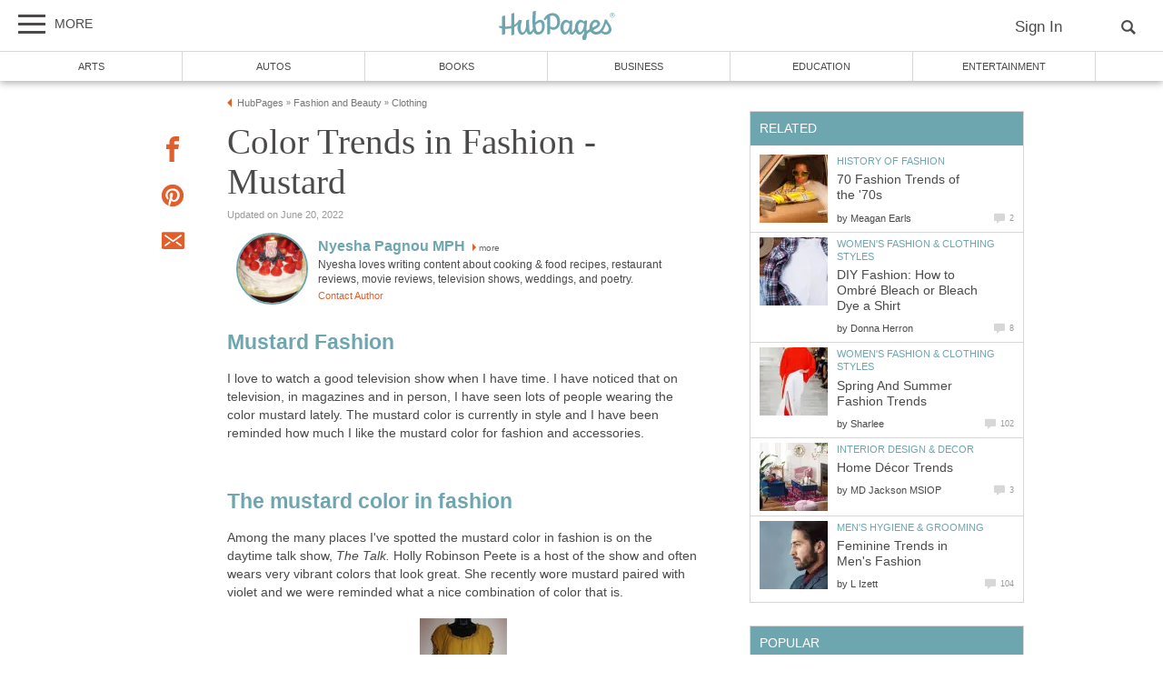

--- FILE ---
content_type: text/plain
request_url: https://www.google-analytics.com/j/collect?v=1&_v=j102&aip=1&a=1257331496&t=pageview&_s=1&dl=https%3A%2F%2Fhubpages.com%2Fstyle%2FColor-trends-in-fashion-mustard&ul=en-us%40posix&dt=Color%20Trends%20in%20Fashion%20-%20Mustard%20%7C%20HubPages&sr=1280x720&vp=1280x720&_u=YEBAAAABAAAAACAAI~&jid=709326312&gjid=1577909885&cid=1108200799.1768676809&tid=UA-286186-1&_gid=478555848.1768676809&_r=1&_slc=1&z=1764893400
body_size: -449
content:
2,cG-2RYKHPCL56